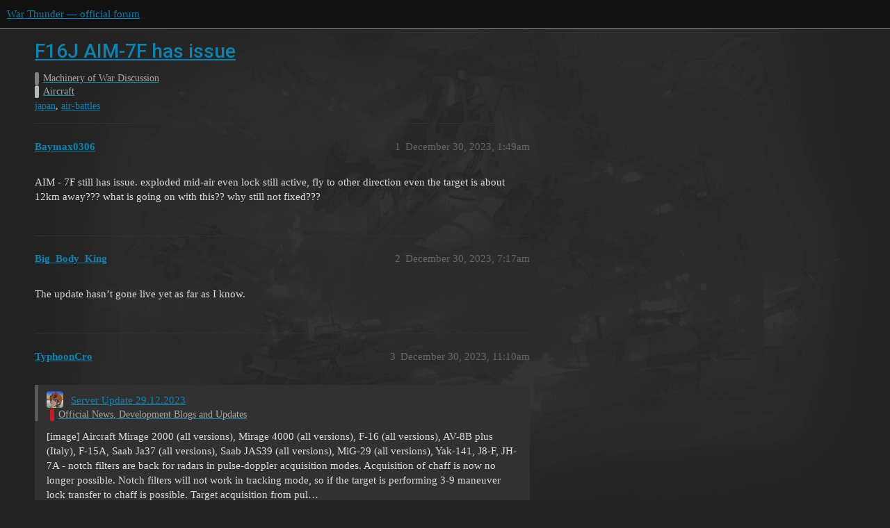

--- FILE ---
content_type: text/html; charset=utf-8
request_url: https://forum.warthunder.com/t/f16j-aim-7f-has-issue/62527
body_size: 3103
content:
<!DOCTYPE html>
<html lang="en">
  <head>
    <meta charset="utf-8">
    <title>F16J AIM-7F has issue - Aircraft - War Thunder — official forum</title>
    <meta name="description" content="AIM - 7F still has issue. exploded mid-air even lock still active, fly to other direction even the target is about 12km away??? what is going on with this?? why still not fixed???">
    <meta name="generator" content="Discourse 3.1.5 - https://github.com/discourse/discourse version 3.1.5">
<link rel="icon" type="image/png" href="https://forum-en-cdn.warthunder.com/optimized/2X/8/89f23c3a5afa747ffb3ed4302384c38c0293181c_2_32x32.png">
<link rel="apple-touch-icon" type="image/png" href="https://forum-en-cdn.warthunder.com/optimized/2X/9/951b593c7f121a9635a4d3161e2b4dd39a466429_2_180x180.png">
<meta name="theme-color" media="(prefers-color-scheme: light)" content="#111111">
<meta name="theme-color" media="(prefers-color-scheme: dark)" content="#ffffff">

<meta name="viewport" content="width=device-width, initial-scale=1.0, minimum-scale=1.0, user-scalable=yes, viewport-fit=cover">
<link rel="canonical" href="https://forum.warthunder.com/t/f16j-aim-7f-has-issue/62527" />

<link rel="search" type="application/opensearchdescription+xml" href="https://forum.warthunder.com/opensearch.xml" title="War Thunder — official forum Search">

    <link href="/stylesheets/color_definitions_dark_1_4_9c6a269179fa0f6e6371d93eabb9b5ad0e4f5ac9.css?__ws=forum.warthunder.com" media="all" rel="stylesheet" class="light-scheme"/><link href="/stylesheets/color_definitions_light_2_4_eaf174332e9898750f057179b215d72a07ab64b0.css?__ws=forum.warthunder.com" media="(prefers-color-scheme: dark)" rel="stylesheet" class="dark-scheme"/>

  <link href="/stylesheets/desktop_240a660bb303ced9e9da6d57e965f6b80e2c361e.css?__ws=forum.warthunder.com" media="all" rel="stylesheet" data-target="desktop"  />



  <link href="/stylesheets/discourse-details_240a660bb303ced9e9da6d57e965f6b80e2c361e.css?__ws=forum.warthunder.com" media="all" rel="stylesheet" data-target="discourse-details"  />
  <link href="/stylesheets/discourse-lazy-videos_240a660bb303ced9e9da6d57e965f6b80e2c361e.css?__ws=forum.warthunder.com" media="all" rel="stylesheet" data-target="discourse-lazy-videos"  />
  <link href="/stylesheets/discourse-local-dates_240a660bb303ced9e9da6d57e965f6b80e2c361e.css?__ws=forum.warthunder.com" media="all" rel="stylesheet" data-target="discourse-local-dates"  />
  <link href="/stylesheets/discourse-math_240a660bb303ced9e9da6d57e965f6b80e2c361e.css?__ws=forum.warthunder.com" media="all" rel="stylesheet" data-target="discourse-math"  />
  <link href="/stylesheets/discourse-narrative-bot_240a660bb303ced9e9da6d57e965f6b80e2c361e.css?__ws=forum.warthunder.com" media="all" rel="stylesheet" data-target="discourse-narrative-bot"  />
  <link href="/stylesheets/discourse-presence_240a660bb303ced9e9da6d57e965f6b80e2c361e.css?__ws=forum.warthunder.com" media="all" rel="stylesheet" data-target="discourse-presence"  />
  <link href="/stylesheets/external-formatting-toolbar_240a660bb303ced9e9da6d57e965f6b80e2c361e.css?__ws=forum.warthunder.com" media="all" rel="stylesheet" data-target="external-formatting-toolbar"  />
  <link href="/stylesheets/ng-custom-features_240a660bb303ced9e9da6d57e965f6b80e2c361e.css?__ws=forum.warthunder.com" media="all" rel="stylesheet" data-target="ng-custom-features"  />
  <link href="/stylesheets/ng-frontend_240a660bb303ced9e9da6d57e965f6b80e2c361e.css?__ws=forum.warthunder.com" media="all" rel="stylesheet" data-target="ng-frontend"  />
  <link href="/stylesheets/ng-important-messages_240a660bb303ced9e9da6d57e965f6b80e2c361e.css?__ws=forum.warthunder.com" media="all" rel="stylesheet" data-target="ng-important-messages"  />
  <link href="/stylesheets/ng-login_240a660bb303ced9e9da6d57e965f6b80e2c361e.css?__ws=forum.warthunder.com" media="all" rel="stylesheet" data-target="ng-login"  />
  <link href="/stylesheets/ng-medals_240a660bb303ced9e9da6d57e965f6b80e2c361e.css?__ws=forum.warthunder.com" media="all" rel="stylesheet" data-target="ng-medals"  />
  <link href="/stylesheets/ng-userinfo_240a660bb303ced9e9da6d57e965f6b80e2c361e.css?__ws=forum.warthunder.com" media="all" rel="stylesheet" data-target="ng-userinfo"  />
  <link href="/stylesheets/poll_240a660bb303ced9e9da6d57e965f6b80e2c361e.css?__ws=forum.warthunder.com" media="all" rel="stylesheet" data-target="poll"  />
  <link href="/stylesheets/poll_desktop_240a660bb303ced9e9da6d57e965f6b80e2c361e.css?__ws=forum.warthunder.com" media="all" rel="stylesheet" data-target="poll_desktop"  />

  <link href="/stylesheets/desktop_theme_4_51af2ffb51c64dd9f3bdd0022fd12d429587073b.css?__ws=forum.warthunder.com" media="all" rel="stylesheet" data-target="desktop_theme" data-theme-id="4" data-theme-name="default"/>

    
    
        <link rel="alternate nofollow" type="application/rss+xml" title="RSS feed of &#39;F16J AIM-7F has issue&#39;" href="https://forum.warthunder.com/t/f16j-aim-7f-has-issue/62527.rss" />
    <meta property="og:site_name" content="War Thunder — official forum" />
<meta property="og:type" content="website" />
<meta name="twitter:card" content="summary" />
<meta name="twitter:image" content="https://forum-en-cdn.warthunder.com/original/3X/9/7/977525253f01992531d87d4a3fcd86c895dc001b.png" />
<meta property="og:image" content="https://forum-en-cdn.warthunder.com/original/3X/9/7/977525253f01992531d87d4a3fcd86c895dc001b.png" />
<meta property="og:url" content="https://forum.warthunder.com/t/f16j-aim-7f-has-issue/62527" />
<meta name="twitter:url" content="https://forum.warthunder.com/t/f16j-aim-7f-has-issue/62527" />
<meta property="og:title" content="F16J AIM-7F has issue" />
<meta name="twitter:title" content="F16J AIM-7F has issue" />
<meta property="og:description" content="AIM - 7F still has issue. exploded mid-air even lock still active, fly to other direction even the target is about 12km away??? what is going on with this?? why still not fixed???" />
<meta name="twitter:description" content="AIM - 7F still has issue. exploded mid-air even lock still active, fly to other direction even the target is about 12km away??? what is going on with this?? why still not fixed???" />
<meta property="og:article:section" content="Machinery of War Discussion" />
<meta property="og:article:section:color" content="808281" />
<meta property="og:article:section" content="Aircraft" />
<meta property="og:article:section:color" content="B2BABB" />
<meta property="og:article:tag" content="japan" />
<meta property="og:article:tag" content="air-battles" />
<meta property="article:published_time" content="2023-12-30T01:49:38+00:00" />
<meta property="og:ignore_canonical" content="true" />


    
  </head>
  <body class="crawler ">
    
    <header>
  <a href="/">
    War Thunder — official forum
  </a>
</header>

    <div id="main-outlet" class="wrap" role="main">
        <div id="topic-title">
    <h1>
      <a href="/t/f16j-aim-7f-has-issue/62527">F16J AIM-7F has issue</a>
    </h1>

      <div class="topic-category" itemscope itemtype="http://schema.org/BreadcrumbList">
          <span itemprop="itemListElement" itemscope itemtype="http://schema.org/ListItem">
            <a href="https://forum.warthunder.com/c/machinery-of-war-discussion/19" class="badge-wrapper bullet" itemprop="item">
              <span class='badge-category-bg' style='background-color: #808281'></span>
              <span class='badge-category clear-badge'>
                <span class='category-name' itemprop='name'>Machinery of War Discussion</span>
              </span>
            </a>
            <meta itemprop="position" content="1" />
          </span>
          <span itemprop="itemListElement" itemscope itemtype="http://schema.org/ListItem">
            <a href="https://forum.warthunder.com/c/machinery-of-war-discussion/aircraft/20" class="badge-wrapper bullet" itemprop="item">
              <span class='badge-category-bg' style='background-color: #B2BABB'></span>
              <span class='badge-category clear-badge'>
                <span class='category-name' itemprop='name'>Aircraft</span>
              </span>
            </a>
            <meta itemprop="position" content="2" />
          </span>
      </div>

      <div class="topic-category">
        <div class='discourse-tags list-tags'>
            <a href='https://forum.warthunder.com/tag/japan' class='discourse-tag' rel="tag">japan</a>, 
            <a href='https://forum.warthunder.com/tag/air-battles' class='discourse-tag' rel="tag">air-battles</a>
        </div>
      </div>
  </div>

  

    <div itemscope itemtype='http://schema.org/DiscussionForumPosting'>
      <meta itemprop='headline' content='F16J AIM-7F has issue'>
        <meta itemprop='articleSection' content='Aircraft'>
      <meta itemprop='keywords' content='japan, air-battles'>
      <div itemprop='publisher' itemscope itemtype="http://schema.org/Organization">
        <meta itemprop='name' content='War Thunder — official forum'>
          <div itemprop='logo' itemscope itemtype="http://schema.org/ImageObject">
            <meta itemprop='url' content='https://forum-en-cdn.warthunder.com/original/2X/9/951b593c7f121a9635a4d3161e2b4dd39a466429.png'>
          </div>
      </div>

          <div id='post_1'  class='topic-body crawler-post'>
            <div class='crawler-post-meta'>
              <span class="creator" itemprop="author" itemscope itemtype="http://schema.org/Person">
                <a itemprop="url" href='https://forum.warthunder.com/u/Baymax0306'><span itemprop='name'>Baymax0306</span></a>
                
              </span>

              <link itemprop="mainEntityOfPage" href="https://forum.warthunder.com/t/f16j-aim-7f-has-issue/62527">


              <span class="crawler-post-infos">
                  <time itemprop='datePublished' datetime='2023-12-30T01:49:38Z' class='post-time'>
                    December 30, 2023,  1:49am
                  </time>
                  <meta itemprop='dateModified' content='2023-12-30T01:49:38Z'>
              <span itemprop='position'>1</span>
              </span>
            </div>
            <div class='post' itemprop='articleBody'>
              <p>AIM - 7F still has issue. exploded mid-air even lock still active, fly to other direction even the target is about 12km away??? what is going on with this?? why still not fixed???</p>
            </div>

            <div itemprop="interactionStatistic" itemscope itemtype="http://schema.org/InteractionCounter">
              <meta itemprop="interactionType" content="http://schema.org/LikeAction"/>
              <meta itemprop="userInteractionCount" content="0" />
              <span class='post-likes'></span>
            </div>

            <div itemprop="interactionStatistic" itemscope itemtype="http://schema.org/InteractionCounter">
                <meta itemprop="interactionType" content="http://schema.org/CommentAction"/>
                <meta itemprop="userInteractionCount" content="0" />
              </div>

          </div>
          <div id='post_2' itemprop='comment' itemscope itemtype='http://schema.org/Comment' class='topic-body crawler-post'>
            <div class='crawler-post-meta'>
              <span class="creator" itemprop="author" itemscope itemtype="http://schema.org/Person">
                <a itemprop="url" href='https://forum.warthunder.com/u/Big_Body_King'><span itemprop='name'>Big_Body_King</span></a>
                
              </span>

              <link itemprop="mainEntityOfPage" href="https://forum.warthunder.com/t/f16j-aim-7f-has-issue/62527">


              <span class="crawler-post-infos">
                  <time itemprop='datePublished' datetime='2023-12-30T07:17:24Z' class='post-time'>
                    December 30, 2023,  7:17am
                  </time>
                  <meta itemprop='dateModified' content='2023-12-30T07:17:24Z'>
              <span itemprop='position'>2</span>
              </span>
            </div>
            <div class='post' itemprop='text'>
              <p>The update hasn’t gone live yet as far as I know.</p>
            </div>

            <div itemprop="interactionStatistic" itemscope itemtype="http://schema.org/InteractionCounter">
              <meta itemprop="interactionType" content="http://schema.org/LikeAction"/>
              <meta itemprop="userInteractionCount" content="0" />
              <span class='post-likes'></span>
            </div>

            <div itemprop="interactionStatistic" itemscope itemtype="http://schema.org/InteractionCounter">
                <meta itemprop="interactionType" content="http://schema.org/CommentAction"/>
                <meta itemprop="userInteractionCount" content="1" />
              </div>

          </div>
          <div id='post_3' itemprop='comment' itemscope itemtype='http://schema.org/Comment' class='topic-body crawler-post'>
            <div class='crawler-post-meta'>
              <span class="creator" itemprop="author" itemscope itemtype="http://schema.org/Person">
                <a itemprop="url" href='https://forum.warthunder.com/u/TyphoonCro'><span itemprop='name'>TyphoonCro</span></a>
                
              </span>

              <link itemprop="mainEntityOfPage" href="https://forum.warthunder.com/t/f16j-aim-7f-has-issue/62527">


              <span class="crawler-post-infos">
                  <time itemprop='datePublished' datetime='2023-12-30T11:10:44Z' class='post-time'>
                    December 30, 2023, 11:10am
                  </time>
                  <meta itemprop='dateModified' content='2023-12-30T11:10:44Z'>
              <span itemprop='position'>3</span>
              </span>
            </div>
            <div class='post' itemprop='text'>
              <aside class="quote quote-modified" data-post="1" data-topic="62261">
  <div class="title">
    <div class="quote-controls"></div>
    <img loading="lazy" alt="" width="24" height="24" src="https://forum.warthunder.com/user_avatar/forum.warthunder.com/Stona_WT/48/115083_2.png" class="avatar">
    <a href="https://forum.warthunder.com/t/server-update-29-12-2023/62261">Server Update 29.12.2023</a> <a class="badge-wrapper  bullet" href="/c/official-news-and-information/7"><span class="badge-category-bg" style="background-color: #BF1E2E;"></span><span style="" data-drop-close="true" class="badge-category clear-badge" title="Official News, Development Blogs and Updates for War Thunder">Official News, Development Blogs and Updates</span></a>
  </div>
  <blockquote>
    [image]




Aircraft

	Mirage 2000 (all versions), Mirage 4000 (all versions), F-16 (all versions), AV-8B plus (Italy), F-15A, Saab Ja37 (all versions), Saab JAS39 (all versions), MiG-29 (all versions), Yak-141, J8-F, JH-7A - notch filters are back for radars in pulse-doppler acquisition modes. Acquisition of chaff is now no longer possible. Notch filters will not work in tracking mode, so if the target is performing 3-9 maneuver lock transfer to chaff is possible.

Target acquisition from pul…
  </blockquote>
</aside>

<p>It’s server update, should be live. I think…</p>
            </div>

            <div itemprop="interactionStatistic" itemscope itemtype="http://schema.org/InteractionCounter">
              <meta itemprop="interactionType" content="http://schema.org/LikeAction"/>
              <meta itemprop="userInteractionCount" content="0" />
              <span class='post-likes'></span>
            </div>

            <div itemprop="interactionStatistic" itemscope itemtype="http://schema.org/InteractionCounter">
                <meta itemprop="interactionType" content="http://schema.org/CommentAction"/>
                <meta itemprop="userInteractionCount" content="0" />
              </div>

          </div>
    </div>






    </div>
    <footer class="container wrap">
  <nav class='crawler-nav'>
    <ul>
      <li itemscope itemtype='http://schema.org/SiteNavigationElement'>
        <span itemprop='name'>
          <a href='/' itemprop="url">Home </a>
        </span>
      </li>
      <li itemscope itemtype='http://schema.org/SiteNavigationElement'>
        <span itemprop='name'>
          <a href='/categories' itemprop="url">Categories </a>
        </span>
      </li>
      <li itemscope itemtype='http://schema.org/SiteNavigationElement'>
        <span itemprop='name'>
          <a href='/guidelines' itemprop="url">FAQ/Guidelines </a>
        </span>
      </li>
        <li itemscope itemtype='http://schema.org/SiteNavigationElement'>
          <span itemprop='name'>
            <a href='https://legal.gaijin.net/termsofservice' itemprop="url">Terms of Service </a>
          </span>
        </li>
        <li itemscope itemtype='http://schema.org/SiteNavigationElement'>
          <span itemprop='name'>
            <a href='https://legal.gaijin.net/privacypolicy' itemprop="url">Privacy Policy </a>
          </span>
        </li>
    </ul>
  </nav>
  <p class='powered-by-link'>Powered by <a href="https://www.discourse.org">Discourse</a>, best viewed with JavaScript enabled</p>
</footer>

    
    
  </body>
  
</html>
